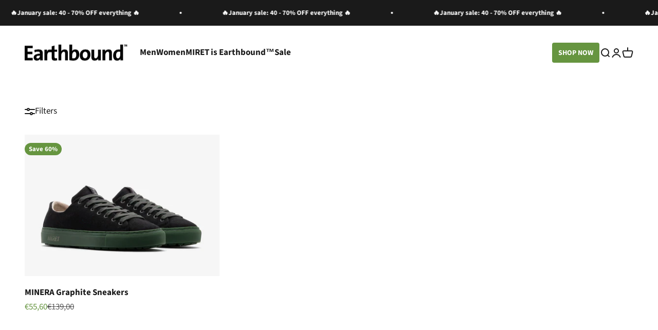

--- FILE ---
content_type: text/javascript
request_url: https://cdn.starapps.studio/apps/vsk/miret-eco-sneakers/data.js
body_size: 1786
content:
"use strict";"undefined"==typeof window.starapps_data&&(window.starapps_data={}),"undefined"==typeof window.starapps_data.product_groups&&(window.starapps_data.product_groups=[{"id":1056412,"products_preset_id":17745,"collections_swatch":"first_product_image","group_name":"CLAY","option_name":"","collections_preset_id":null,"display_position":"top","products_swatch":"first_product_image","mobile_products_preset_id":17745,"mobile_products_swatch":"first_product_image","mobile_collections_preset_id":null,"mobile_collections_swatch":"first_product_image","same_products_preset_for_mobile":true,"same_collections_preset_for_mobile":true,"option_values":[{"id":6996329463852,"option_value":null,"handle":"sustainable-sneakers-clay-kaolin","published":false,"swatch_src":"No","swatch_value":null},{"id":6996345847852,"option_value":null,"handle":"clay-black","published":false,"swatch_src":"No","swatch_value":null},{"id":6996349386796,"option_value":null,"handle":"sustainable-sneakers-clay-beige","published":false,"swatch_src":"No","swatch_value":null},{"id":6996360560684,"option_value":null,"handle":"clay-glaze-blue","published":false,"swatch_src":"No","swatch_value":null},{"id":6996322713644,"option_value":null,"handle":"sustainable-sneakers-clay-ash-green","published":false,"swatch_src":"No","swatch_value":null}]},{"id":61000,"products_preset_id":17745,"collections_swatch":"first_product_image","group_name":"ERILO","option_name":"Color","collections_preset_id":null,"display_position":"top","products_swatch":"first_product_image","mobile_products_preset_id":17745,"mobile_products_swatch":"first_product_image","mobile_collections_preset_id":null,"mobile_collections_swatch":"first_product_image","same_products_preset_for_mobile":true,"same_collections_preset_for_mobile":true,"option_values":[{"id":6545829265452,"option_value":"Limestone","handle":"erilo-limestone-hemp-sneakers","published":false,"swatch_src":"No","swatch_value":null},{"id":6545833197612,"option_value":"Moss x Rose Outsole","handle":"natural-sneakers-erilo-moss-rose-outsole","published":true,"swatch_src":"No","swatch_value":null},{"id":6545833721900,"option_value":"Seashell x Rose Outsole","handle":"erilo-seashell-x-rose-outsole-wool-sneakers","published":false,"swatch_src":"No","swatch_value":null},{"id":6816653443116,"option_value":null,"handle":"natural-sneakers-erilo-moss-blue-outsole","published":true,"swatch_src":"No","swatch_value":null},{"id":6983814348844,"option_value":null,"handle":"natural-sneakers-erilo-agave","published":false,"swatch_src":"No","swatch_value":null},{"id":8375954506068,"option_value":null,"handle":"erilo-issa","published":false,"swatch_src":"No","swatch_value":null},{"id":9700445389140,"option_value":null,"handle":"erilo-pine-sneakers","published":false,"swatch_src":null,"swatch_value":null},{"id":9700531110228,"option_value":null,"handle":"erilo-wetland-sneakers","published":true,"swatch_src":null,"swatch_value":null}]},{"id":420237,"products_preset_id":17745,"collections_swatch":"first_product_image","group_name":"FLORA","option_name":"","collections_preset_id":null,"display_position":"top","products_swatch":"first_product_image","mobile_products_preset_id":17745,"mobile_products_swatch":"first_product_image","mobile_collections_preset_id":null,"mobile_collections_swatch":"first_product_image","same_products_preset_for_mobile":true,"same_collections_preset_for_mobile":true,"option_values":[{"id":6848731873324,"option_value":null,"handle":"natural-sneakers-flora-campanula-teutana","published":true,"swatch_src":"No","swatch_value":null},{"id":6852407558188,"option_value":null,"handle":"natural-sneakers-flora-medley","published":false,"swatch_src":"No","swatch_value":null},{"id":8365270335828,"option_value":null,"handle":"flora-brusnik","published":false,"swatch_src":"No","swatch_value":null}]},{"id":420216,"products_preset_id":17745,"collections_swatch":"first_product_image","group_name":"ISOLA","option_name":"","collections_preset_id":null,"display_position":"top","products_swatch":"first_product_image","mobile_products_preset_id":17745,"mobile_products_swatch":"first_product_image","mobile_collections_preset_id":null,"mobile_collections_swatch":"first_product_image","same_products_preset_for_mobile":true,"same_collections_preset_for_mobile":true,"option_values":[{"id":6848724402220,"option_value":null,"handle":"natural-sneakers-isola-lavander","published":false,"swatch_src":"No","swatch_value":null},{"id":6848730038316,"option_value":null,"handle":"natural-sneakers-isola-storm","published":false,"swatch_src":"No","swatch_value":null},{"id":6850340290604,"option_value":null,"handle":"natural-sneakers-isola-sand","published":false,"swatch_src":"No","swatch_value":null},{"id":6850340618284,"option_value":null,"handle":"natural-sneakers-isola-medley","published":false,"swatch_src":"No","swatch_value":null},{"id":8891280458068,"option_value":null,"handle":"isola-stellaria","published":true,"swatch_src":null,"swatch_value":null},{"id":8874862444884,"option_value":null,"handle":"isola-anemone","published":false,"swatch_src":null,"swatch_value":null},{"id":9700542480724,"option_value":null,"handle":"leshy-ocean-sneakers","published":true,"swatch_src":null,"swatch_value":null}]},{"id":60998,"products_preset_id":17745,"collections_swatch":"first_product_image","group_name":"LESHY","option_name":"Color","collections_preset_id":null,"display_position":"top","products_swatch":"first_product_image","mobile_products_preset_id":17745,"mobile_products_swatch":"first_product_image","mobile_collections_preset_id":null,"mobile_collections_swatch":"first_product_image","same_products_preset_for_mobile":true,"same_collections_preset_for_mobile":true,"option_values":[{"id":6545836245036,"option_value":"Moss x Honey Outsole","handle":"natural-sneakers-leshy-moss-honey-outsole","published":true,"swatch_src":"No","swatch_value":null},{"id":6848717586476,"option_value":null,"handle":"natural-sneakers-leshy-deep-dive","published":false,"swatch_src":"No","swatch_value":null},{"id":6816579125292,"option_value":null,"handle":"natural-sneakers-leshy-larch-optic","published":true,"swatch_src":"No","swatch_value":null},{"id":6626627158060,"option_value":null,"handle":"natural-sneakers-leshy-pine-wool","published":true,"swatch_src":"No","swatch_value":null},{"id":8375949754708,"option_value":null,"handle":"leshy-abbys","published":false,"swatch_src":"No","swatch_value":null},{"id":8628496073044,"option_value":null,"handle":"leshy-taiga","published":true,"swatch_src":"No","swatch_value":null},{"id":8628501807444,"option_value":null,"handle":"leshy-ash","published":false,"swatch_src":"No","swatch_value":null},{"id":8713906159956,"option_value":null,"handle":"leshy-alder-blue","published":false,"swatch_src":null,"swatch_value":null},{"id":8935865876820,"option_value":null,"handle":"leshy-rosemary","published":true,"swatch_src":null,"swatch_value":null},{"id":8936026702164,"option_value":null,"handle":"leshy-anise","published":false,"swatch_src":null,"swatch_value":null},{"id":8936123040084,"option_value":null,"handle":"leshy-borage","published":false,"swatch_src":null,"swatch_value":null},{"id":8943210332500,"option_value":null,"handle":"leshy-chicory-1","published":true,"swatch_src":null,"swatch_value":null},{"id":8943225962836,"option_value":null,"handle":"leshy-laurel-1","published":true,"swatch_src":null,"swatch_value":null},{"id":9084073640276,"option_value":null,"handle":"leshy-black-honey-copy","published":true,"swatch_src":null,"swatch_value":null},{"id":9084086681940,"option_value":null,"handle":"leshy-black-honey-2-copy","published":false,"swatch_src":null,"swatch_value":null},{"id":9123758604628,"option_value":null,"handle":"leshy-borage-1","published":true,"swatch_src":null,"swatch_value":null},{"id":9554792186196,"option_value":null,"handle":"leshy-ajuga","published":true,"swatch_src":null,"swatch_value":null}]},{"id":4127966,"products_preset_id":17745,"collections_swatch":"first_product_image","group_name":"LESHY Wool \u0026 linen","option_name":"","collections_preset_id":null,"display_position":"top","products_swatch":"first_product_image","mobile_products_preset_id":17745,"mobile_products_swatch":"first_product_image","mobile_collections_preset_id":null,"mobile_collections_swatch":"first_product_image","same_products_preset_for_mobile":true,"same_collections_preset_for_mobile":true,"option_values":[{"id":9060305469780,"option_value":null,"handle":"leshy-cayenne","published":true,"swatch_src":null,"swatch_value":null},{"id":9060317167956,"option_value":null,"handle":"copy-of-leshy-cayenne","published":true,"swatch_src":null,"swatch_value":null},{"id":9063029670228,"option_value":null,"handle":"leshy-hemp-flax","published":true,"swatch_src":null,"swatch_value":null}]},{"id":1026517,"products_preset_id":17745,"collections_swatch":"first_product_image","group_name":"MINERA","option_name":"","collections_preset_id":null,"display_position":"top","products_swatch":"first_product_image","mobile_products_preset_id":17745,"mobile_products_swatch":"first_product_image","mobile_collections_preset_id":null,"mobile_collections_swatch":"first_product_image","same_products_preset_for_mobile":true,"same_collections_preset_for_mobile":true,"option_values":[{"id":6983768145964,"option_value":null,"handle":"natural-sneakers-minera-graphite","published":true,"swatch_src":"No","swatch_value":null},{"id":6983784824876,"option_value":null,"handle":"natural-sneakers-minera-dolomite","published":false,"swatch_src":"No","swatch_value":null},{"id":6983791542316,"option_value":null,"handle":"natural-sneakers-minera-silica","published":false,"swatch_src":"No","swatch_value":null},{"id":6983804518444,"option_value":null,"handle":"natural-sneakers-minera-ferric","published":false,"swatch_src":"No","swatch_value":null},{"id":6983800717356,"option_value":null,"handle":"natural-sneakers-minera-manganite","published":false,"swatch_src":"No","swatch_value":null},{"id":6983808811052,"option_value":null,"handle":"natural-sneakers-minera-mica","published":false,"swatch_src":"No","swatch_value":null},{"id":8862662558036,"option_value":null,"handle":"minera-grassland","published":true,"swatch_src":null,"swatch_value":null},{"id":8874985849172,"option_value":null,"handle":"minera-viola","published":true,"swatch_src":null,"swatch_value":null},{"id":8876879642964,"option_value":null,"handle":"minera-thyme","published":false,"swatch_src":null,"swatch_value":null},{"id":9755813511508,"option_value":null,"handle":"minera-mira","published":true,"swatch_src":null,"swatch_value":null},{"id":9766000755028,"option_value":null,"handle":"minera-vega","published":false,"swatch_src":null,"swatch_value":null},{"id":9766020579668,"option_value":null,"handle":"minera-antares","published":false,"swatch_src":null,"swatch_value":null},{"id":9774834221396,"option_value":null,"handle":"minera-lucy","published":false,"swatch_src":null,"swatch_value":null},{"id":9784616911188,"option_value":null,"handle":"minera-betelgeus","published":false,"swatch_src":null,"swatch_value":null},{"id":9784624578900,"option_value":null,"handle":"minera-sun","published":false,"swatch_src":null,"swatch_value":null}]},{"id":4662773,"products_preset_id":17745,"collections_swatch":"first_product_image","group_name":"MINERA High","option_name":"","collections_preset_id":null,"display_position":"top","products_swatch":"first_product_image","mobile_products_preset_id":17745,"mobile_products_swatch":"first_product_image","mobile_collections_preset_id":null,"mobile_collections_swatch":"first_product_image","same_products_preset_for_mobile":true,"same_collections_preset_for_mobile":true,"option_values":[{"id":8713918939476,"option_value":null,"handle":"minera-high-savana","published":false,"swatch_src":null,"swatch_value":null},{"id":8739537846612,"option_value":null,"handle":"minera-high-rainforest-1","published":true,"swatch_src":null,"swatch_value":null},{"id":9790759436628,"option_value":null,"handle":"minera-high-rigel","published":false,"swatch_src":null,"swatch_value":null}]}],window.starapps_data.product_groups_chart={"sustainable-sneakers-clay-kaolin":[0],"clay-black":[0],"sustainable-sneakers-clay-beige":[0],"clay-glaze-blue":[0],"sustainable-sneakers-clay-ash-green":[0],"erilo-limestone-hemp-sneakers":[1],"natural-sneakers-erilo-moss-rose-outsole":[1],"erilo-seashell-x-rose-outsole-wool-sneakers":[1],"natural-sneakers-erilo-moss-blue-outsole":[1],"natural-sneakers-erilo-agave":[1],"erilo-issa":[1],"erilo-pine-sneakers":[1],"erilo-wetland-sneakers":[1],"natural-sneakers-flora-campanula-teutana":[2],"natural-sneakers-flora-medley":[2],"flora-brusnik":[2],"natural-sneakers-isola-lavander":[3],"natural-sneakers-isola-storm":[3],"natural-sneakers-isola-sand":[3],"natural-sneakers-isola-medley":[3],"isola-stellaria":[3],"isola-anemone":[3],"leshy-ocean-sneakers":[3],"natural-sneakers-leshy-moss-honey-outsole":[4],"natural-sneakers-leshy-deep-dive":[4],"natural-sneakers-leshy-larch-optic":[4],"natural-sneakers-leshy-pine-wool":[4],"leshy-abbys":[4],"leshy-taiga":[4],"leshy-ash":[4],"leshy-alder-blue":[4],"leshy-rosemary":[4],"leshy-anise":[4],"leshy-borage":[4],"leshy-chicory-1":[4],"leshy-laurel-1":[4],"leshy-black-honey-copy":[4],"leshy-black-honey-2-copy":[4],"leshy-borage-1":[4],"leshy-ajuga":[4],"leshy-cayenne":[5],"copy-of-leshy-cayenne":[5],"leshy-hemp-flax":[5],"natural-sneakers-minera-graphite":[6],"natural-sneakers-minera-dolomite":[6],"natural-sneakers-minera-silica":[6],"natural-sneakers-minera-ferric":[6],"natural-sneakers-minera-manganite":[6],"natural-sneakers-minera-mica":[6],"minera-grassland":[6],"minera-viola":[6],"minera-thyme":[6],"minera-mira":[6],"minera-vega":[6],"minera-antares":[6],"minera-lucy":[6],"minera-betelgeus":[6],"minera-sun":[6],"minera-high-savana":[7],"minera-high-rainforest-1":[7],"minera-high-rigel":[7]});